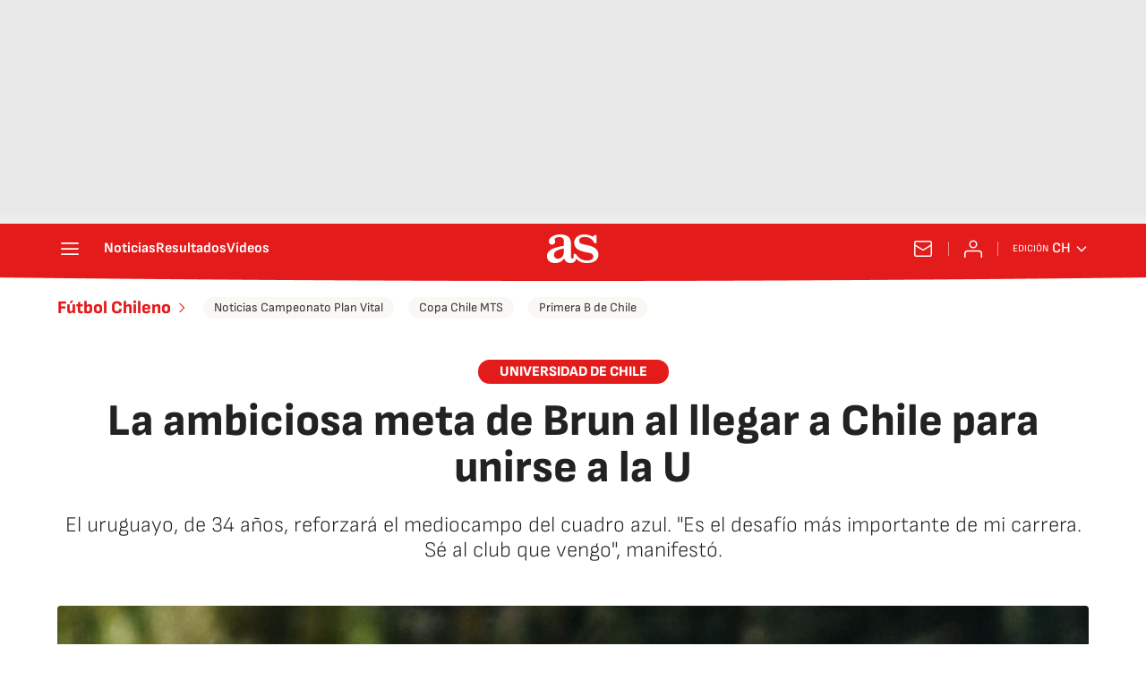

--- FILE ---
content_type: application/x-javascript;charset=utf-8
request_url: https://smetrics.as.com/id?d_visid_ver=5.4.0&d_fieldgroup=A&mcorgid=2387401053DB208C0A490D4C%40AdobeOrg&mid=57765075530702461073220487742258584125&ts=1769189056838
body_size: -39
content:
{"mid":"57765075530702461073220487742258584125"}